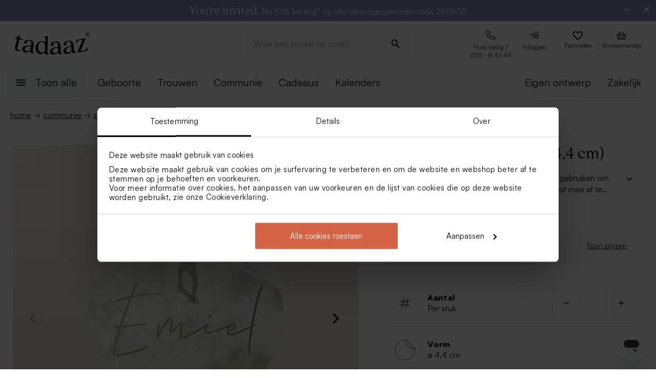

--- FILE ---
content_type: text/css; charset=UTF-8
request_url: https://tadaaz.nl/_next/static/css/3a7ca3efe3a0c493.css
body_size: 2199
content:
/********************************************
	BREAKPOINT WIDTHS
********************************************/
/********************************************
	FONTS
********************************************/
/********************************************
	COLOURS
********************************************/
.carousel .control-arrow, .carousel.carousel-slider .control-arrow {
  transition: all 0.25s ease-in;
  opacity: 0.4;
  filter: alpha(opacity=40);
  position: absolute;
  z-index: 2;
  border: 0;
  font-size: 32px;
  cursor: pointer;
}

.carousel .control-arrow:focus, .carousel .control-arrow:hover {
  opacity: 1;
  filter: alpha(opacity=100);
}

.carousel .control-arrow:before, .carousel.carousel-slider .control-arrow:before {
  margin: 0 5px;
  display: inline-block;
  border-top: 8px solid transparent;
  border-bottom: 8px solid transparent;
  content: '';
}

.carousel .control-disabled.control-arrow {
  opacity: 0;
  filter: alpha(opacity=0);
  cursor: inherit;
  display: none;
}

.carousel .control-prev.control-arrow {
  left: 0;
}

.carousel .control-prev.control-arrow:before {
  border-right: 8px solid #fff;
}

.carousel .control-next.control-arrow {
  right: 0;
}

.carousel .control-next.control-arrow:before {
  border-left: 8px solid #fff;
}

.carousel-root {
  outline: none;
}

.carousel {
  position: relative;
  width: 100%;
}

.carousel * {
  box-sizing: border-box;
}

.carousel img {
  width: 100%;
  display: inline-block;
  pointer-events: none;
}

.carousel .carousel {
  position: relative;
}

.carousel .control-arrow {
  outline: 0;
  border: 0;
  background: none;
  top: 50%;
  margin-top: -13px;
  font-size: 18px;
}

.carousel .thumbs-wrapper {
  margin: 20px;
  overflow: hidden;
}

.carousel .thumbs {
  transition: all 0.15s ease-in;
  transform: translate3d(0, 0, 0);
  position: relative;
  list-style: none;
  white-space: nowrap;
}

.carousel .thumb {
  transition: border 0.15s ease-in;
  display: inline-block;
  margin-right: 6px;
  white-space: nowrap;
  overflow: hidden;
  border: 3px solid #fff;
  padding: 2px;
}

.carousel .thumb:focus {
  border: 3px solid #ccc;
  outline: none;
}

.carousel .thumb.selected, .carousel .thumb:hover {
  border: 3px solid #333;
}

.carousel .thumb img {
  vertical-align: top;
}

.carousel.carousel-slider {
  position: relative;
  margin: 0;
  overflow: hidden;
}

.carousel.carousel-slider .control-arrow {
  top: 0;
  color: #fff;
  font-size: 26px;
  bottom: 0;
  margin-top: 0;
  padding: 5px;
}

.carousel.carousel-slider .control-arrow:hover {
  background: rgba(0, 0, 0, 0.2);
}

.carousel .slider-wrapper {
  overflow: hidden;
  margin: auto;
  width: 100%;
  transition: height 0.15s ease-in;
}

.carousel .slider-wrapper.axis-horizontal .slider {
  -ms-box-orient: horizontal;
  display: -moz-flex;
  display: flex;
}

.carousel .slider-wrapper.axis-horizontal .slider .slide {
  flex-direction: column;
  flex-flow: column;
}

.carousel .slider-wrapper.axis-vertical {
  -ms-box-orient: horizontal;
  display: -moz-flex;
  display: flex;
}

.carousel .slider-wrapper.axis-vertical .slider {
  flex-direction: column;
}

.carousel .slider {
  margin: 0;
  padding: 0;
  position: relative;
  list-style: none;
  width: 100%;
}

.carousel .slider.animated {
  transition: all 0.35s ease-in-out;
}

.carousel .slide {
  min-width: 100%;
  margin: 0;
  position: relative;
  text-align: center;
}

.carousel .slide img {
  vertical-align: top;
  border: 0;
}

.carousel .slide iframe {
  display: inline-block;
  width: calc(100% - 80px);
  margin: 0 40px 40px;
  border: 0;
}

.carousel .slide .legend {
  transition: all 0.5s ease-in-out;
  position: absolute;
  bottom: 40px;
  left: 50%;
  margin-left: -45%;
  width: 90%;
  border-radius: 10px;
  background: #000;
  color: #fff;
  padding: 10px;
  font-size: 12px;
  text-align: center;
  opacity: 0.25;
  transition: opacity 0.35s ease-in-out;
}

.carousel .control-dots {
  margin: 10px 0;
  text-align: center;
  width: 100%;
  z-index: 1;
}

@media (min-width: 960px) {
  .carousel .control-dots {
    bottom: 0;
  }
}

.carousel .control-dots .dot {
  transition: opacity 0.25s ease-in;
  opacity: 0.3;
  filter: alpha(opacity=30);
  border-radius: 50%;
  width: 8px;
  height: 8px;
  cursor: pointer;
  display: inline-block;
  margin: 0 8px;
}

.carousel .control-dots .dot.selected, .carousel .control-dots .dot:hover {
  opacity: 1;
  filter: alpha(opacity=100);
}

.carousel .carousel-status {
  position: absolute;
  top: 0;
  right: 0;
  padding: 5px;
  font-size: 10px;
  text-shadow: 1px 1px 1px rgba(0, 0, 0, 0.9);
  color: #fff;
}

.carousel:hover .slide .legend {
  opacity: 1;
}


/** Start custom changes for testimonials */

.carousel-root {
  margin: 3% auto;
}

.carousel .slide {
  background: #fff !important;
  color: black;
  height: 100%;
}

.carousel .slide img {
  width: 139px;
  border-radius: 50%;
  margin-bottom: -6%;
}

/** the text itself */
.testimonialContainer {
  background: #fafafa;
  width: 80%;
  margin-left: auto;
  margin-right: auto;
  padding: 6% 15% 2%;
  border: 1px solid #CCCFCE;
  min-height: 370px; /* this allows 6 lines of text*/
  overflow: auto;
}

.testimonialContainer .heading1-paragraph {
  font-size: 40px !important;
}

.testimonialContainer .heading2-paragraph {
  font-size: 20px !important;
}

.testimonialContainer p {
  font-size: 1.3rem;
  font-family: Satoshi,sans-serif;
  font-weight: 400;
  line-height: 1.8rem;
  letter-spacing: 0.52px;
}

.carousel .control-dots {
  padding: 0 0 0 5px;
  outline: 0;
  bottom: 5%;
}

.carousel .control-dots .dot {
  box-shadow: none;
  background: #454545;
  outline: 0;
}

.carousel.carousel-slider .control-arrow {
  background: #000;
  height: 50px;
  position: absolute;
  top: 35%;
}

@media only screen and (max-width: 934px) {
  .carousel-root {
    outline: 0;
  }

  .carousel.carousel-slider .control-arrow {
    display: none;
  }

  .testimonialContainer {
    width: 100%;
    padding: 8% 5% 12.5%;
    border: 1px solid #ddd;
  }

  .carousel .slide img {
    width: 18%;
  }
}

/* Slider */
.slick-slider
{
    position: relative;

    display: block;
    box-sizing: border-box;

    -webkit-user-select: none;
       -moz-user-select: none;
            user-select: none;

    -webkit-touch-callout: none;
    -khtml-user-select: none;
    touch-action: pan-y;
    -webkit-tap-highlight-color: transparent;
}

.slick-list
{
    position: relative;

    display: block;
    overflow: hidden;

    margin: 0;
    padding: 0;
}
.slick-list:focus
{
    outline: none;
}
.slick-list.dragging
{
    cursor: pointer;
    cursor: hand;
}

.slick-slider .slick-track,
.slick-slider .slick-list
{
    transform: translate3d(0, 0, 0);
}

.slick-track
{
    position: relative;
    top: 0;
    left: 0;

    display: block;
    margin-left: auto;
    margin-right: auto;
}
.slick-track:before,
.slick-track:after
{
    display: table;

    content: '';
}
.slick-track:after
{
    clear: both;
}
.slick-loading .slick-track
{
    visibility: hidden;
}

.slick-slide
{
    display: none;
    float: left;

    height: 100%;
    min-height: 1px;
}
[dir='rtl'] .slick-slide
{
    float: right;
}
.slick-slide img
{
    display: block;
}
.slick-slide.slick-loading img
{
    display: none;
}
.slick-slide.dragging img
{
    pointer-events: none;
}
.slick-initialized .slick-slide
{
    display: block;
}
.slick-loading .slick-slide
{
    visibility: hidden;
}
.slick-vertical .slick-slide
{
    display: block;

    height: auto;

    border: 1px solid transparent;
}
.slick-arrow.slick-hidden {
    display: none;
}

@charset 'UTF-8';
/* Slider */
.slick-loading .slick-list
{
    background: #fff url(/_next/static/media/ajax-loader.0b80f665.gif) center center no-repeat;
}

/* Icons */
@font-face
{
    font-family: 'slick';
    font-weight: normal;
    font-style: normal;

    src: url(/_next/static/media/slick.25572f22.eot);
    src: url(/_next/static/media/slick.25572f22.eot?#iefix) format('embedded-opentype'), url(/_next/static/media/slick.653a4cbb.woff) format('woff'), url(/_next/static/media/slick.6aa1ee46.ttf) format('truetype'), url(/_next/static/media/slick.f895cfdf.svg#slick) format('svg');
}
/* Arrows */
.slick-prev,
.slick-next
{
    font-size: 0;
    line-height: 0;

    position: absolute;
    top: 50%;

    display: block;

    width: 20px;
    height: 20px;
    padding: 0;
    transform: translate(0, -50%);

    cursor: pointer;

    color: transparent;
    border: none;
    outline: none;
    background: transparent;
}
.slick-prev:hover,
.slick-prev:focus,
.slick-next:hover,
.slick-next:focus
{
    color: transparent;
    outline: none;
    background: transparent;
}
.slick-prev:hover:before,
.slick-prev:focus:before,
.slick-next:hover:before,
.slick-next:focus:before
{
    opacity: 1;
}
.slick-prev.slick-disabled:before,
.slick-next.slick-disabled:before
{
    opacity: .25;
}

.slick-prev:before,
.slick-next:before
{
    font-family: 'slick';
    font-size: 20px;
    line-height: 1;

    opacity: .75;
    color: white;

    -webkit-font-smoothing: antialiased;
    -moz-osx-font-smoothing: grayscale;
}

.slick-prev
{
    left: -25px;
}
[dir='rtl'] .slick-prev
{
    right: -25px;
    left: auto;
}
.slick-prev:before
{
    content: '←';
}
[dir='rtl'] .slick-prev:before
{
    content: '→';
}

.slick-next
{
    right: -25px;
}
[dir='rtl'] .slick-next
{
    right: auto;
    left: -25px;
}
.slick-next:before
{
    content: '→';
}
[dir='rtl'] .slick-next:before
{
    content: '←';
}

/* Dots */
.slick-dotted.slick-slider
{
    margin-bottom: 30px;
}

.slick-dots
{
    position: absolute;
    bottom: -25px;

    display: block;

    width: 100%;
    padding: 0;
    margin: 0;

    list-style: none;

    text-align: center;
}
.slick-dots li
{
    position: relative;

    display: inline-block;

    width: 20px;
    height: 20px;
    margin: 0 5px;
    padding: 0;

    cursor: pointer;
}
.slick-dots li button
{
    font-size: 0;
    line-height: 0;

    display: block;

    width: 20px;
    height: 20px;
    padding: 5px;

    cursor: pointer;

    color: transparent;
    border: 0;
    outline: none;
    background: transparent;
}
.slick-dots li button:hover,
.slick-dots li button:focus
{
    outline: none;
}
.slick-dots li button:hover:before,
.slick-dots li button:focus:before
{
    opacity: 1;
}
.slick-dots li button:before
{
    font-family: 'slick';
    font-size: 6px;
    line-height: 20px;

    position: absolute;
    top: 0;
    left: 0;

    width: 20px;
    height: 20px;

    content: '•';
    text-align: center;

    opacity: .25;
    color: black;

    -webkit-font-smoothing: antialiased;
    -moz-osx-font-smoothing: grayscale;
}
.slick-dots li.slick-active button:before
{
    opacity: .75;
    color: black;
}



--- FILE ---
content_type: image/svg+xml
request_url: https://bobserver.eu/images/ratio-shape-size/92a6d09a3372a27ac86fb04e5e789f41ba590594.svg
body_size: 627
content:
<svg xmlns="http://www.w3.org/2000/svg" viewBox="0 0 100 100" xml:space="preserve"><path d="M50.1,0.5c-13,0-25.4,5-34.8,14.2C5.8,24,0.6,36.3,0.5,49.6c-0.1,13.2,5,25.7,14.2,35.1	c9.2,9.4,21.6,14.7,34.9,14.8h0.4c13.1,0,25.4-5,34.7-14.2c10.9-10.7,16.3-25.5,14.6-40.7l-0.1-0.3L57.4,1.9l-0.8-0.9l-0.3-0.1	C54.2,0.6,52.1,0.5,50.1,0.5z M49.9,97.8c-0.1,0-0.2,0-0.4,0C36.8,97.7,24.9,92.6,16,83.5c-8.9-9.2-13.7-21.2-13.6-34	C2.4,36.8,7.5,24.9,16.6,16C25.4,7.2,37.3,2.4,49.9,2.4c1.6,0,3.1,0.1,4.8,0.3l0.5,0.1l0,0.5C54.9,7.4,54.3,29,71.3,38.4	c11.5,6.4,20.8,7.3,25.2,7.3h0.9l0,0.5c1.1,14.1-4,27.9-14.1,37.9C74.5,92.9,62.6,97.8,49.9,97.8z M96.3,43.8l-1.3-0.1	c-5.1-0.3-13.2-1.8-22.8-7C58.1,29,56.8,12,56.9,5l0-1.2L96.3,43.8z" fill="#1d1d1b"/></svg>